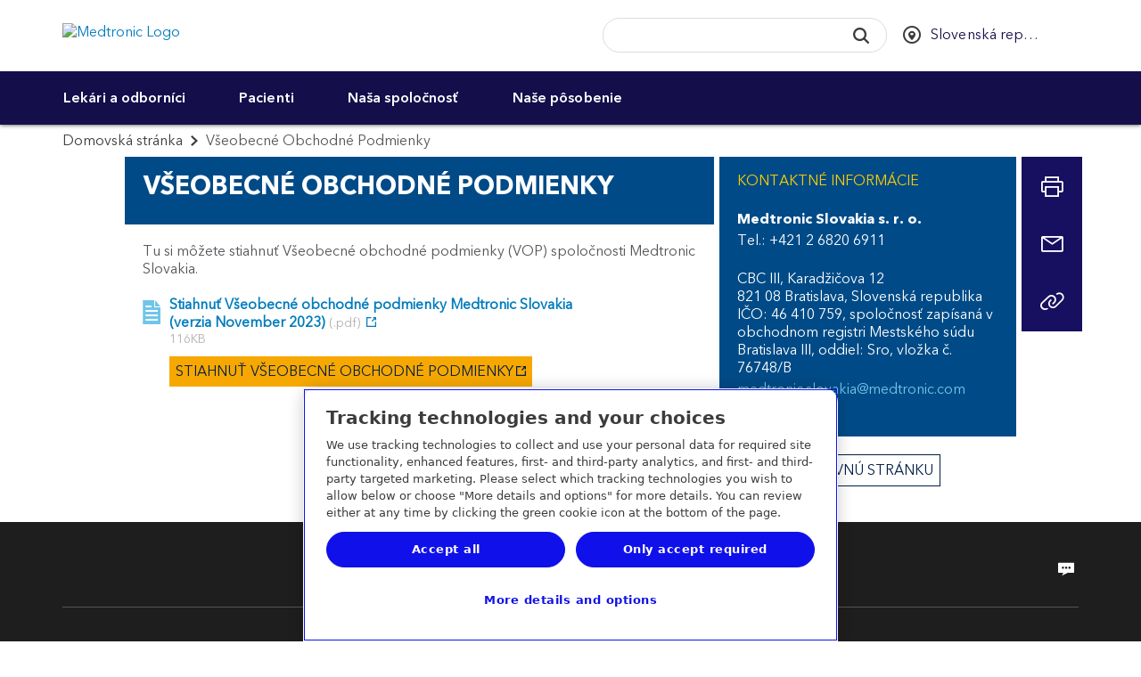

--- FILE ---
content_type: application/x-javascript;charset=utf-8
request_url: https://b.medtronic.com/id?d_visid_ver=5.4.0&d_fieldgroup=A&mcorgid=12C4210654E6E4480A4C98A7%40AdobeOrg&mid=86491085360943071613454611677567665532&ts=1769068019470
body_size: -40
content:
{"mid":"86491085360943071613454611677567665532"}